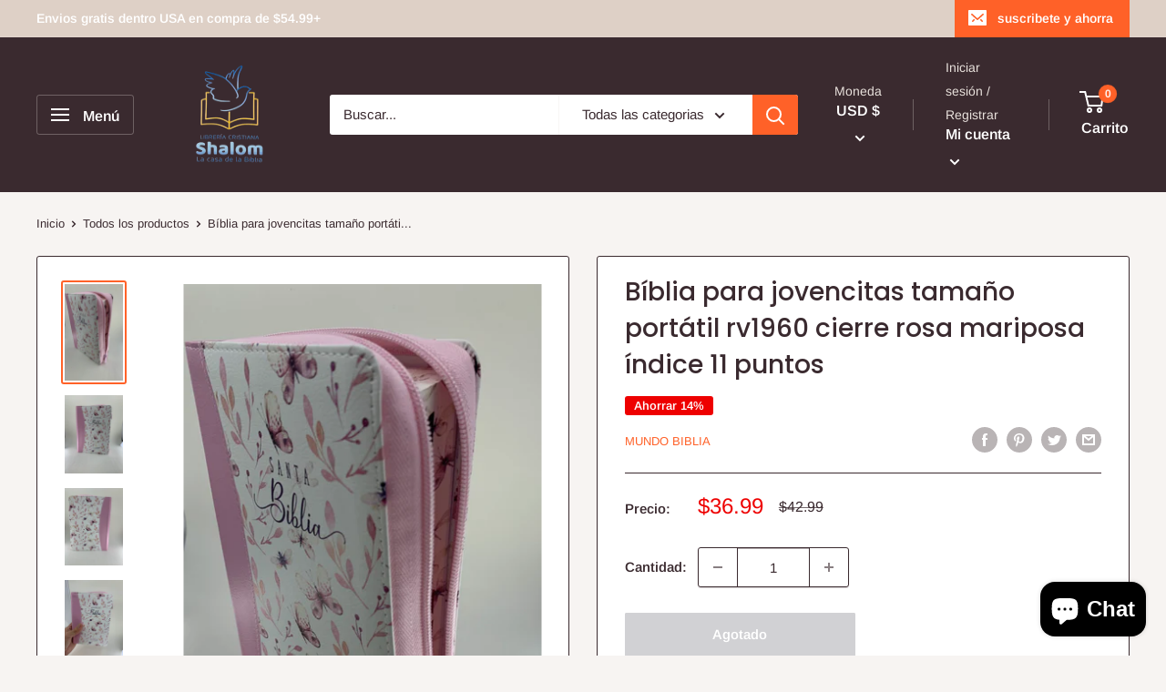

--- FILE ---
content_type: text/javascript
request_url: https://libreriashalom1.com/cdn/shop/t/4/assets/custom.js?v=90373254691674712701604543091
body_size: -610
content:
//# sourceMappingURL=/cdn/shop/t/4/assets/custom.js.map?v=90373254691674712701604543091
